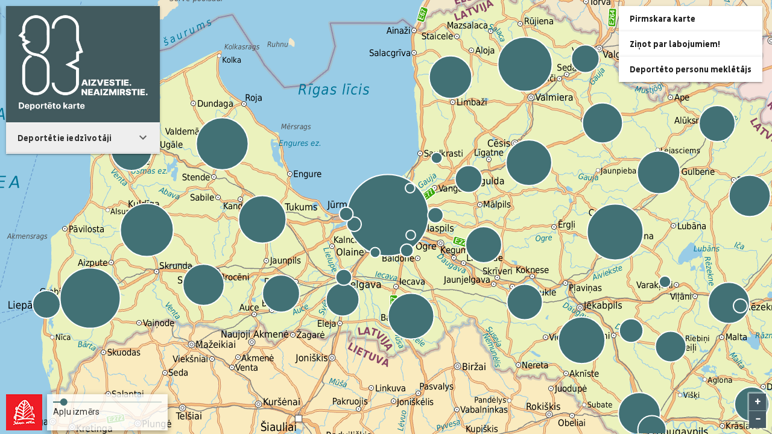

--- FILE ---
content_type: text/html; charset=UTF-8
request_url: https://deportetie.kartes.lv/
body_size: 4804
content:
<!doctype html>
<html lang="lv">
  <head>
    <meta name="viewport" content="width=device-width, initial-scale=1">
    <link rel="stylesheet" href="https://maxcdn.bootstrapcdn.com/bootstrap/3.3.7/css/bootstrap.min.css" />
    <link rel="stylesheet" href="/libs/ol/ol.css" type="text/css" />
    <link href="https://fonts.googleapis.com/css?family=Roboto:300,400,500" rel="stylesheet">
<!--    <link href="libs/mapicons/css/js-icon-font.css" rel="stylesheet">-->
    <script src="https://ajax.googleapis.com/ajax/libs/jquery/3.1.0/jquery.min.js"></script>
    <script src="https://maxcdn.bootstrapcdn.com/bootstrap/3.3.7/js/bootstrap.min.js"></script>
    <script src="/bj.js" type="text/javascript"></script>
    <title>Deportēto karte</title>
    <style>
        @font-face {
            font-family: 'Pluto Sans Cond Bold';
            src: url('/fonts/PlutoSansCondBold.eot');
            src: url('/fonts/PlutoSansCondBold.eot?#iefix') format('embedded-opentype'),
            url('/fonts/PlutoSansCondBold.woff') format('woff'),
            url('/fonts/PlutoSansCondBold.ttf') format('truetype');
            font-weight: normal;
            font-style: normal;
        }
        body{ font-family: 'Roboto', sans-serif; letter-spacing: 0.20px; overflow: hidden;
            -webkit-touch-callout: none; /* iOS Safari */
            -webkit-user-select: none; /* Safari */
            -khtml-user-select: none; /* Konqueror HTML */
            -moz-user-select: none; /* Firefox */
                -ms-user-select: none; /* Internet Explorer/Edge */
                    user-select: none; /* Non-prefixed version, currently
                                        supported by Chrome and Opera */
        }
      #students-popup {
          background-color: #fff;
          padding: 5px;
        }
      a:hover{
        color: #ff2283;
        position: relative;
        }
        .rc-tooltip {
          position: absolute;
          z-index: 1070;
          display: block;
          visibility: visible;
          font-size: 12px;
          line-height: 1.5;
          opacity: 0.9;
        }
        .rc-tooltip-hidden {
          display: none;
        }
        .rc-tooltip-placement-top,
        .rc-tooltip-placement-topLeft,
        .rc-tooltip-placement-topRight {
          padding: 5px 0 9px 0;
        }
        .rc-tooltip-placement-right,
        .rc-tooltip-placement-rightTop,
        .rc-tooltip-placement-rightBottom {
          padding: 0 5px 0 9px;
        }
        .rc-tooltip-placement-bottom,
        .rc-tooltip-placement-bottomLeft,
        .rc-tooltip-placement-bottomRight {
          padding: 9px 0 5px 0;
        }
        .rc-tooltip-placement-left,
        .rc-tooltip-placement-leftTop,
        .rc-tooltip-placement-leftBottom {
          padding: 0 9px 0 5px;
        }
        .rc-tooltip-inner {
          padding: 8px 10px;
          color: #fff;
          text-align: left;
          text-decoration: none;
          background-color: #373737;
          border-radius: 6px;
          box-shadow: 0 0 4px rgba(0, 0, 0, 0.17);
          min-height: 34px;
        }
        .rc-tooltip-arrow {
          position: absolute;
          width: 0;
          height: 0;
          border-color: transparent;
          border-style: solid;
        }
        .rc-tooltip-placement-top .rc-tooltip-arrow,
        .rc-tooltip-placement-topLeft .rc-tooltip-arrow,
        .rc-tooltip-placement-topRight .rc-tooltip-arrow {
          bottom: 4px;
          margin-left: -5px;
          border-width: 5px 5px 0;
          border-top-color: #373737;
        }
        .rc-tooltip-placement-top .rc-tooltip-arrow {
          left: 50%;
        }
        .rc-tooltip-placement-topLeft .rc-tooltip-arrow {
          left: 15%;
        }
        .rc-tooltip-placement-topRight .rc-tooltip-arrow {
          right: 15%;
        }
        .rc-tooltip-placement-right .rc-tooltip-arrow,
        .rc-tooltip-placement-rightTop .rc-tooltip-arrow,
        .rc-tooltip-placement-rightBottom .rc-tooltip-arrow {
          left: 4px;
          margin-top: -5px;
          border-width: 5px 5px 5px 0;
          border-right-color: #373737;
        }
        .rc-tooltip-placement-right .rc-tooltip-arrow {
          top: 50%;
        }
        .rc-tooltip-placement-rightTop .rc-tooltip-arrow {
          top: 15%;
          margin-top: 0;
        }
        .rc-tooltip-placement-rightBottom .rc-tooltip-arrow {
          bottom: 15%;
        }
        .rc-tooltip-placement-left .rc-tooltip-arrow,
        .rc-tooltip-placement-leftTop .rc-tooltip-arrow,
        .rc-tooltip-placement-leftBottom .rc-tooltip-arrow {
          right: 4px;
          margin-top: -5px;
          border-width: 5px 0 5px 5px;
          border-left-color: #373737;
        }
        .rc-tooltip-placement-left .rc-tooltip-arrow {
          top: 50%;
        }
        .rc-tooltip-placement-leftTop .rc-tooltip-arrow {
          top: 15%;
          margin-top: 0;
        }
        .rc-tooltip-placement-leftBottom .rc-tooltip-arrow {
          bottom: 15%;
        }
        .rc-tooltip-placement-bottom .rc-tooltip-arrow,
        .rc-tooltip-placement-bottomLeft .rc-tooltip-arrow,
        .rc-tooltip-placement-bottomRight .rc-tooltip-arrow {
          top: 4px;
          margin-left: -5px;
          border-width: 0 5px 5px;
          border-bottom-color: #373737;
        }
        .rc-tooltip-placement-bottom .rc-tooltip-arrow {
          left: 50%;
        }
        .rc-tooltip-placement-bottomLeft .rc-tooltip-arrow {
          left: 15%;
        }
        .rc-tooltip-placement-bottomRight .rc-tooltip-arrow {
          right: 15%;
        }
        .rc-tooltip.rc-tooltip-zoom-enter,
        .rc-tooltip.rc-tooltip-zoom-leave {
          display: block;
        }
        .rc-tooltip-zoom-enter,
        .rc-tooltip-zoom-appear {
          opacity: 0;
          -webkit-animation-duration: 0.3s;
                  animation-duration: 0.3s;
          -webkit-animation-fill-mode: both;
                  animation-fill-mode: both;
          -webkit-animation-timing-function: cubic-bezier(0.18, 0.89, 0.32, 1.28);
                  animation-timing-function: cubic-bezier(0.18, 0.89, 0.32, 1.28);
          -webkit-animation-play-state: paused;
                  animation-play-state: paused;
        }
        .rc-tooltip-zoom-leave {
          -webkit-animation-duration: 0.3s;
                  animation-duration: 0.3s;
          -webkit-animation-fill-mode: both;
                  animation-fill-mode: both;
          -webkit-animation-timing-function: cubic-bezier(0.6, -0.3, 0.74, 0.05);
                  animation-timing-function: cubic-bezier(0.6, -0.3, 0.74, 0.05);
          -webkit-animation-play-state: paused;
                  animation-play-state: paused;
        }
        .rc-tooltip-zoom-enter.rc-tooltip-zoom-enter-active,
        .rc-tooltip-zoom-appear.rc-tooltip-zoom-appear-active {
          -webkit-animation-name: rcToolTipZoomIn;
                  animation-name: rcToolTipZoomIn;
          -webkit-animation-play-state: running;
                  animation-play-state: running;
        }
        .rc-tooltip-zoom-leave.rc-tooltip-zoom-leave-active {
          -webkit-animation-name: rcToolTipZoomOut;
                  animation-name: rcToolTipZoomOut;
          -webkit-animation-play-state: running;
                  animation-play-state: running;
        }
        @-webkit-keyframes rcToolTipZoomIn {
          0% {
            opacity: 0;
            -webkit-transform-origin: 50% 50%;
                    transform-origin: 50% 50%;
            -webkit-transform: scale(0, 0);
                    transform: scale(0, 0);
          }
          100% {
            opacity: 1;
            -webkit-transform-origin: 50% 50%;
                    transform-origin: 50% 50%;
            -webkit-transform: scale(1, 1);
                    transform: scale(1, 1);
          }
        }
        @keyframes rcToolTipZoomIn {
          0% {
            opacity: 0;
            -webkit-transform-origin: 50% 50%;
                    transform-origin: 50% 50%;
            -webkit-transform: scale(0, 0);
                    transform: scale(0, 0);
          }
          100% {
            opacity: 1;
            -webkit-transform-origin: 50% 50%;
                    transform-origin: 50% 50%;
            -webkit-transform: scale(1, 1);
                    transform: scale(1, 1);
          }
        }
        @-webkit-keyframes rcToolTipZoomOut {
          0% {
            opacity: 1;
            -webkit-transform-origin: 50% 50%;
                    transform-origin: 50% 50%;
            -webkit-transform: scale(1, 1);
                    transform: scale(1, 1);
          }
          100% {
            opacity: 0;
            -webkit-transform-origin: 50% 50%;
                    transform-origin: 50% 50%;
            -webkit-transform: scale(0, 0);
                    transform: scale(0, 0);
          }
        }
        @keyframes rcToolTipZoomOut {
          0% {
            opacity: 1;
            -webkit-transform-origin: 50% 50%;
                    transform-origin: 50% 50%;
            -webkit-transform: scale(1, 1);
                    transform: scale(1, 1);
          }
          100% {
            opacity: 0;
            -webkit-transform-origin: 50% 50%;
                    transform-origin: 50% 50%;
            -webkit-transform: scale(0, 0);
                    transform: scale(0, 0);
          }
        }
        #wrong-browser { width: 100%; text-align: center; margin-top: 200px;}
        .ol-zoom { position: absolute; right: .5em; bottom: .5em; top: auto; left: auto;}
        .ol-zoom .ol-zoom-in, .ol-zoom .ol-zoom-out {background-color: rgb(69, 90, 100); border-radius: 0px; width: 1.75em; height: 1.75em;}
    </style>
    <!-- <script async src="https://www.googletagmanager.com/gtag/js?id=UA-29034169-8"></script> -->
    <script>
      window.dataLayer = window.dataLayer || [];
      function gtag(){ dataLayer.push(arguments); }
      gtag('js', new Date());

      gtag('config', 'UA-29034169-8');

      window.activeLang = 'lv';
      window.translations = {
        "DRAW_TOGGLE":"Zīmēšana","ROUTING_TOGGLE":"Maršruta izveide","MORE_ACTIONS":"Citas darbības","DECIMAL_SEPARATOR":",","ZOOM_IN":"Pietuvināt","ZOOM_OUT":"Attālināt","GPS_BUTTON":"Mana atrašanās vieta","DRAW_POINT":"Zīmēt punktu","DRAW_LINE":"Zīmēt līniju un mērīt attālumu","DRAW_SHAPE":"Zīmēt figūru un mērīt laukumu","CLEAR_DRAWINGS":"Dzēst visas figūras","MAP_TOGGLE_BUTTON":"Kartes slāņu izvēle","ROUTING_FROM":"Norādes no šejienes","ROUTING_TO":"Norādes uz šejieni","SEARCH_POP_PLACE":"Apdzīvota vieta","SEARCH_ADDRESS":"Adrese","SEARCH_ADMIN_UNIT":"Administratīva vienība","SEARCH_TERIT_UNIT":"Teritoriāla vienība","SEARCH_STREET":"Iela","SEARCH_RIVER":"Upe","SEARCH_LAKE":"Ezers","SEARCH_MOUNTAIN":"Kalns","SEARCH_HOTEL":"Viesnīca","SEARCH_PUBLIC_TRANSPORT":"Sabiedriskais transports","SEARCH_DUS":"Degvielas uzpildes stacija","SEARCH_EDUCATION":"Izglītības iestāde","SEARCH_AIRPORTS":"Lidosta","SEARCH_RELIGION":"Reliģiska ēka","SEARCH_MUSEUM":"Muzejs","SEARCH_CULTURE":"Kultūras iestāde","SEARCH_SHOPPING":"Veikals","SEARCH_SKIING":"Slēpošanas trase","SEARCH_NATURE":"Dabas objekts","MIN_SIN":"minūte","MIN_PLUR":"minūtes","HOUR_SIN":"stunda","HOUR_PLUR":"stundas","ROUTE":"Maršruts:","SHOW_MORE_RESULTS":"Visi rezultāti","SEARCH_ADDRESS_OR_COORDS":"Meklēt vietu vai koordinātas","SEARCH_PERSON_OR_ADDRESS":"Meklēt cilvēku vai adresi","ROUTING_POINT":"<>. punkts","MAP_MISTAKES":"Ziņot par labojumiem!","PERSON_SEARCH":"Deportēto personu meklētājs","NAME":"Vārds","EMAIL":"E-pasts","MAP_MISTAKE_DESCRIPTION":"Apraksts","MAP_MISTAKES_SUBMIT_SUCCESS":"Paldies! Jūsu ziņojums tika nosūtīts!","MAP_MISTAKES_SUBMIT_FAILED":"Notika kļūda! Ziņojums netika nosūtīts!","NEW_MESSAGE":"Jauns ziņojums","NEW_MESSAGE_SHARE":"Dalīties vēlreiz","SUBMIT":"Iesniegt","MAP_LINK":"Kartes adrese","SHARE_MAP":"Dalīties ar karti","SHARE_TO_EMAIL":"Nosūtīt uz e-pastu","SHARE_COPY_LINK":"Nokopēt saiti","SHARE_MAP_NAME":"Sūtītāja vārds","SHARE_MAP_EMAIL":"Saņēmēja e-pasts","SHARE_MAP_TITLE":"Tēma","SHARE_MAP_DESCRIPTION":"Komentārs","MAP_SHARE_SUBMIT_SUCCESS":"Karte tika nosūtīta!","MAP_SHARE_SUBMIT_FAILED":"Notika kļūda! Karte netika nosūtīta!","SHARE_SEND_MAP":"Sūtīt","SHARE_COPY_MAX_TEXT":"Nokopējiet kartes adresi, lai dalītos ar karti","ROUTING_NEW_ROUTE":"DZĒST MARŠRUTU","ROUTING_ADDRESS_INPUT":"Meklēt adresi","ROUTING":"Maršruta izveide","FORM_MANDATORY_FIELD":"Lūdzu aizpildiet šo lauku!","CAMERAS_TITLE":"Fotoradari","SEARCH_NO_RESULTS":"Nekas netika atrasts","DRAW_GEOMETRY_LIMIT_REACHED":"Sasniegts maksimālais ģeometriju skaits","MAP_TOGGLE_WMSBWLAYER":"Melnbaltā karte","MAP_TOGGLE_PHOTOLAYER":"Ortofoto karte","MAP_TOGGLE_TOPOLAYER":"Topogrāfiskā karte","MAP_TOGGLE_WMSLAYER":"Tradicionālā karte","MAP_TOGGLE_VECTORLAYER":"Vektoru karte","MAP_TOGGLE_POILAYER":"Interešu punkti","INVALID_EMAIL":"Ievadīts nepareizs e-pasts","ROUTING_MAX_POINTS":"Sasniegts maksimāli pieļautais punktu skaits",      };

      window.displayText = function(TXTKEY) {

          if(typeof window.translations[TXTKEY] === 'undefined') {

            return TXTKEY;
          }

          return window.translations[TXTKEY];
      }
    </script>
  </head>
  <body>
  <div id="result"></div>
  <script>
    // Get IE or Edge browser version
    var version = detectIE();

    if ((version && version < 12) || typeof Object.assign == 'undefined'){
      document.getElementById('result').innerHTML = '<div id="wrong-browser"><h2>Neatbilstošs vai novecojis WEB pārlūks.</h2><p>Atbalstītie interneta pārlūki: Google Chrome, Firefox, Edge.</p></div>';
    }
  </script>
  <svg style="position: absolute; width: 0; height: 0; overflow: hidden;" version="1.1" xmlns="https://www.w3.org/2000/svg" xmlns:xlink="https://www.w3.org/1999/xlink">
  <defs>
  <symbol id="icon-KartesKrasa_NeAkt" viewBox="0 0 32 32">
  <title>KartesKrasa_NeAkt</title>
  <path fill="#263238" style="fill: var(--color3, #263238)" d="M0 0h31.999v32h-31.999v-32z"></path>
  <path fill="#000" style="fill: var(--color2, #000)" d="M16.985 18.93l-1.315 1.3c0 0-6.355-0.214-7.426-0.079-0.726 0.089-2.946 2.331-3.096 2.29-1.537-0.426-0.36-4.425 0.028-5.279 0.782-1.724 0.809-3.259 2.178-4.211 0.388-0.27 1.535-0.658 1.535-0.658s2.787 4.627 4.585 3.896c1.904-0.775 1.105-2.544 0.744-4.326-0.245-1.228 2.804-2.285 2.967-2.305 0.396-0.050 4.118 2.465 4.118 2.465l2.91-0.599 1.19 1.55c0 0 1.764 4.025 2.188 4.964 0.245 0.54-1.133 2.813-1.459 3.297-0.284 0.422-2.687 1.835-4.118 0.883-1.631-1.084-4.243-1.784-4.243-1.784l-0.785-1.405z"></path>
  </symbol>
  <symbol id="icon-Lineals_Akt" viewBox="0 0 32 32">
  <title>Lineals_Akt</title>
  <path fill="#546e7a" style="fill: var(--color1, #546e7a)" d="M0 0h31.999v32h-31.999v-32z"></path>
  <path fill="none" stroke="#fff" stroke-width="2.1599" stroke-miterlimit="10" stroke-linecap="round" stroke-linejoin="round" style="stroke: var(--color4, #fff)" d="M5.695 18.883h20.952"></path>
  <path fill="none" stroke="#fff" stroke-width="2.1599" stroke-miterlimit="10" stroke-linecap="round" stroke-linejoin="round" style="stroke: var(--color4, #fff)" d="M5.695 18.883v-5.087"></path>
  <path fill="none" stroke="#fff" stroke-width="2.1599" stroke-miterlimit="10" stroke-linecap="round" stroke-linejoin="round" style="stroke: var(--color4, #fff)" d="M26.987 18.883v-5.087"></path>
  <path fill="none" stroke="#fff" stroke-width="2.1599" stroke-miterlimit="10" stroke-linecap="round" stroke-linejoin="round" style="stroke: var(--color4, #fff)" d="M16.341 18.883v-5.087"></path>
  <path fill="none" stroke="#fff" stroke-width="2.1599" stroke-miterlimit="10" stroke-linecap="round" stroke-linejoin="round" style="stroke: var(--color4, #fff)" d="M11.019 18.561v-2.4"></path>
  <path fill="none" stroke="#fff" stroke-width="2.1599" stroke-miterlimit="10" stroke-linecap="round" stroke-linejoin="round" style="stroke: var(--color4, #fff)" d="M21.664 18.561v-2.4"></path>
  </symbol>
  <symbol id="icon-Lineals_NeAkt" viewBox="0 0 32 32">
  <title>Lineals_NeAkt</title>
  <path d="M0 0h31.999v32h-31.999v-32z"></path>
  <path fill="none" stroke="#fff" stroke-width="2.1599" stroke-miterlimit="10" stroke-linecap="round" stroke-linejoin="round" style="stroke: var(--color4, #fff)" d="M5.695 18.883h20.952"></path>
  <path fill="none" stroke="#fff" stroke-width="2.1599" stroke-miterlimit="10" stroke-linecap="round" stroke-linejoin="round" style="stroke: var(--color4, #fff)" d="M5.695 18.883v-5.087"></path>
  <path fill="none" stroke="#fff" stroke-width="2.1599" stroke-miterlimit="10" stroke-linecap="round" stroke-linejoin="round" style="stroke: var(--color4, #fff)" d="M26.987 18.883v-5.087"></path>
  <path fill="none" stroke="#fff" stroke-width="2.1599" stroke-miterlimit="10" stroke-linecap="round" stroke-linejoin="round" style="stroke: var(--color4, #fff)" d="M16.341 18.883v-5.087"></path>
  <path fill="none" stroke="#fff" stroke-width="2.1599" stroke-miterlimit="10" stroke-linecap="round" stroke-linejoin="round" style="stroke: var(--color4, #fff)" d="M11.019 18.561v-2.4"></path>
  <path fill="none" stroke="#fff" stroke-width="2.1599" stroke-miterlimit="10" stroke-linecap="round" stroke-linejoin="round" style="stroke: var(--color4, #fff)" d="M21.664 18.561v-2.4"></path>
  </symbol>
  <symbol id="icon-Poligons_NeAkt" viewBox="0 0 32 32">
  <title>Poligons_NeAkt</title>
  <path fill="#263238" d="M0 0h31.999v32h-31.999v-32z"></path>
  <path fill="none" stroke="#fff" stroke-width="2.3999" stroke-miterlimit="10" stroke-linecap="round" stroke-linejoin="round" style="stroke: var(--color4, #fff)" d="M10.217 24.895l-3.573-10.995 9.355-6.795 9.354 6.795-3.575 10.995z"></path>
  <path fill="none" stroke="#fff" stroke-width="2.0399" stroke-miterlimit="10" stroke-linecap="round" stroke-linejoin="round" style="stroke: var(--color4, #fff)" d="M8.788 17.75l10.475-7.61"></path>
  <path fill="none" stroke="#fff" stroke-width="2.0399" stroke-miterlimit="10" stroke-linecap="round" stroke-linejoin="round" style="stroke: var(--color4, #fff)" d="M14.466 24.614l9.448-6.865"></path>
  <path fill="none" stroke="#fff" stroke-width="2.0399" stroke-miterlimit="10" stroke-linecap="round" stroke-linejoin="round" style="stroke: var(--color4, #fff)" d="M10.396 22.16l12.673-9.205"></path>
  </symbol>
  <symbol id="icon-Marsrutet_NeAkt" viewBox="0 0 32 32">
  <title>Marsrutet_NeAkt</title>
  <path fill="#546e7a" style="fill: var(--color1, #546e7a)" d="M0 0h31.999v32h-31.999v-32z"></path>
  <path fill="none" stroke="#fff" stroke-width="2.0399" stroke-miterlimit="10" stroke-linecap="round" stroke-linejoin="round" style="stroke: var(--color4, #fff)" d="M6.574 20.443c0.638-0.425 6.798-7.435 6.798-7.435l5.285 4.892 6.766-6.339"></path>
  <path fill="#fff" style="fill: var(--color4, #fff)" d="M9.235 20.443c0 1.469-1.191 2.66-2.66 2.66s-2.66-1.191-2.66-2.66c0-1.469 1.191-2.66 2.66-2.66s2.66 1.191 2.66 2.66z"></path>
  <path fill="#fff" style="fill: var(--color4, #fff)" d="M28.085 11.561c0 1.469-1.191 2.66-2.66 2.66s-2.66-1.191-2.66-2.66c0-1.469 1.191-2.66 2.66-2.66s2.66 1.191 2.66 2.66z"></path>
  </symbol>
  <symbol id="icon-Marsrutet_Akt" viewBox="0 0 32 32">
  <title>Marsrutet_Akt</title>
  <path fill="#263238" style="fill: var(--color3, #263238)" d="M0 0h31.999v32h-31.999v-32z"></path>
  <path fill="none" stroke="#fff" stroke-width="2.0399" stroke-miterlimit="10" stroke-linecap="round" stroke-linejoin="round" style="stroke: var(--color4, #fff)" d="M6.574 20.443c0.638-0.425 6.798-7.435 6.798-7.435l5.285 4.892 6.766-6.339"></path>
  <path fill="#fff" style="fill: var(--color4, #fff)" d="M9.235 20.443c0 1.469-1.191 2.66-2.66 2.66s-2.66-1.191-2.66-2.66c0-1.469 1.191-2.66 2.66-2.66s2.66 1.191 2.66 2.66z"></path>
  <path fill="#fff" style="fill: var(--color4, #fff)" d="M28.085 11.561c0 1.469-1.191 2.66-2.66 2.66s-2.66-1.191-2.66-2.66c0-1.469 1.191-2.66 2.66-2.66s2.66 1.191 2.66 2.66z"></path>
  </symbol>
  <symbol id="icon-Meklet_Akt" viewBox="0 0 32 32">
  <title>Meklet_Akt</title>
  <path fill="#546e7a" style="fill: var(--color1, #546e7a)" d="M0 0h31.999v32h-31.999v-32z"></path>
  <path fill="none" stroke="#fff" stroke-width="2.3999" stroke-miterlimit="10" stroke-linecap="round" stroke-linejoin="round" style="stroke: var(--color4, #fff)" d="M24.787 14.376c0 3.894-3.157 7.051-7.051 7.051s-7.051-3.157-7.051-7.051c0-3.894 3.157-7.051 7.051-7.051s7.051 3.157 7.051 7.051z"></path>
  <path fill="none" stroke="#fff" stroke-width="2.3999" stroke-miterlimit="10" stroke-linecap="round" stroke-linejoin="round" style="stroke: var(--color4, #fff)" d="M7.617 25.354l5.605-5.604"></path>
  </symbol>
  <symbol id="icon-Meklet_NeAkt" viewBox="0 0 32 32">
  <title>Meklet_NeAkt</title>
  <path d="M0 0h31.999v32h-31.999v-32z"></path>
  <path fill="none" stroke="#fff" stroke-width="2.3999" stroke-miterlimit="10" stroke-linecap="round" stroke-linejoin="round" style="stroke: var(--color4, #fff)" d="M24.787 14.376c0 3.894-3.157 7.051-7.051 7.051s-7.051-3.157-7.051-7.051c0-3.894 3.157-7.051 7.051-7.051s7.051 3.157 7.051 7.051z"></path>
  <path fill="none" stroke="#fff" stroke-width="2.3999" stroke-miterlimit="10" stroke-linecap="round" stroke-linejoin="round" style="stroke: var(--color4, #fff)" d="M7.617 25.354l5.605-5.604"></path>
  </symbol>
  <symbol id="icon-minus_Akt" viewBox="0 0 32 32">
  <title>–_Akt</title>
  <path fill="#546e7a" style="fill: var(--color1, #546e7a)" d="M0 0h31.999v31.999h-31.999v-31.999z"></path>
  <path fill="none" stroke="#fff" stroke-width="2.3999" stroke-miterlimit="10" stroke-linecap="round" stroke-linejoin="round" style="stroke: var(--color4, #fff)" d="M8.347 16h15.306"></path>
  </symbol>
  <symbol id="icon-minus_NeAkt" viewBox="0 0 32 32">
  <title>–_NeAkt</title>
  <path d="M0 0h31.999v31.999h-31.999v-31.999z"></path>
  <path fill="none" stroke="#fff" stroke-width="2.3999" stroke-miterlimit="10" stroke-linecap="round" stroke-linejoin="round" style="stroke: var(--color4, #fff)" d="M8.347 16h15.306"></path>
  </symbol>
  <symbol id="icon-+_Akt" viewBox="0 0 32 32">
  <title>+_Akt</title>
  <path fill="#546e7a" style="fill: var(--color1, #546e7a)" d="M0 0h31.999v32h-31.999v-32z"></path>
  <path fill="none" stroke="#fff" stroke-width="2.3999" stroke-miterlimit="10" stroke-linecap="round" stroke-linejoin="round" style="stroke: var(--color4, #fff)" d="M8.347 16h15.306"></path>
  <path fill="none" stroke="#fff" stroke-width="2.3999" stroke-miterlimit="10" stroke-linecap="round" stroke-linejoin="round" style="stroke: var(--color4, #fff)" d="M16 8.347v15.308"></path>
  </symbol>
  <symbol id="icon-+_NeAkt" viewBox="0 0 32 32">
  <title>+_NeAkt</title>
  <path d="M0 0h31.999v32h-31.999v-32z"></path>
  <path fill="none" stroke="#fff" stroke-width="2.3999" stroke-miterlimit="10" stroke-linecap="round" stroke-linejoin="round" style="stroke: var(--color4, #fff)" d="M8.347 16h15.306"></path>
  <path fill="none" stroke="#fff" stroke-width="2.3999" stroke-miterlimit="10" stroke-linecap="round" stroke-linejoin="round" style="stroke: var(--color4, #fff)" d="M16 8.347v15.308"></path>
  </symbol>
  <symbol id="icon-Poligons_Akt" viewBox="0 0 32 32">
  <title>Poligons_Akt</title>
  <path fill="#78909c" style="fill: var(--color1, #546e7a)" d="M0 0h31.999v32h-31.999v-32z"></path>
  <path fill="none" stroke="#fff" stroke-width="2.3999" stroke-miterlimit="10" stroke-linecap="round" stroke-linejoin="round" style="stroke: var(--color2, #fff)" d="M10.217 24.895l-3.573-10.995 9.355-6.795 9.354 6.795-3.575 10.995z"></path>
  <path fill="none" stroke="#fff" stroke-width="2.0399" stroke-miterlimit="10" stroke-linecap="round" stroke-linejoin="round" style="stroke: var(--color2, #fff)" d="M8.788 17.75l10.475-7.61"></path>
  <path fill="none" stroke="#fff" stroke-width="2.0399" stroke-miterlimit="10" stroke-linecap="round" stroke-linejoin="round" style="stroke: var(--color2, #fff)" d="M14.466 24.614l9.448-6.865"></path>
  <path fill="none" stroke="#fff" stroke-width="2.0399" stroke-miterlimit="10" stroke-linecap="round" stroke-linejoin="round" style="stroke: var(--color2, #fff)" d="M10.396 22.16l12.673-9.205"></path>
  </symbol>
  </defs>
</svg>
    
     <div id="app"></div>
    <script type="text/javascript" src="/dist/bundle.js?v=5" charset="utf-8"></script>
  </body>
</html>